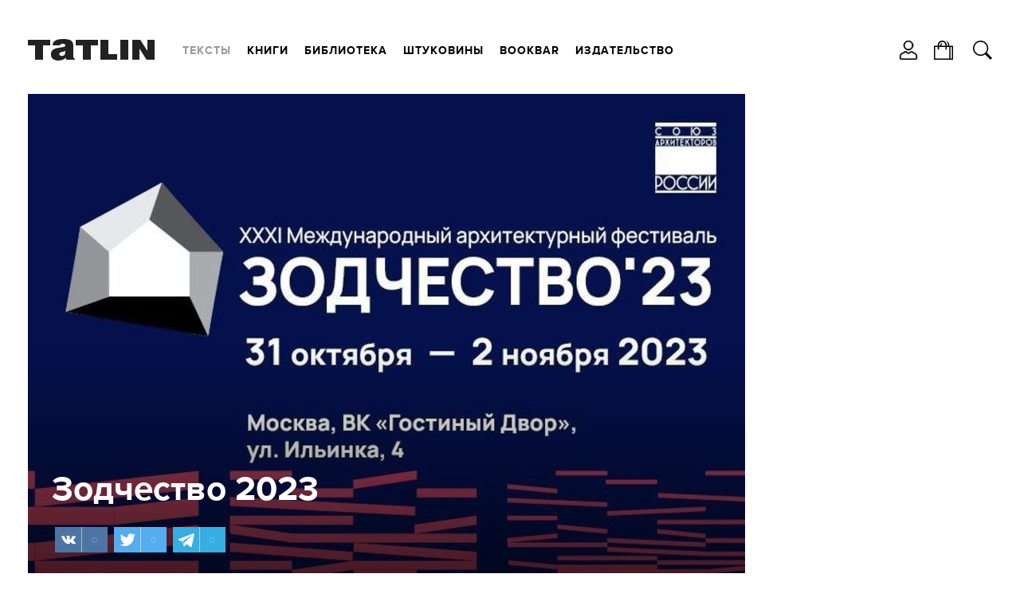

--- FILE ---
content_type: text/html; charset=utf-8
request_url: https://tatlin.ru/articles/XXXI_zodchestvo_2023
body_size: 10044
content:
<!DOCTYPE html SYSTEM "about:legacy-compat">
<html xmlns="http://www.w3.org/1999/xhtml" xmlns:xlink="http://www.w3.org/1999/xlink" class="noTouch" e-theme-uri="/themes/tatlin"><head><meta http-equiv="Content-Type" content="text/html; charset=utf-8">
<meta charset="utf-8" /><meta name="viewport" content="width=device-width, user-scalable=no, initial-scale=1" /><link rel="shortcut icon" href="/favicon.ico" type="image/png" /><title>Зодчество 2023</title><meta name="yandex-verification" content="cf35d2067fb1eb41" /><meta property="og:url" content="https://tatlin.ru/articles/XXXI_zodchestvo_2023" /><meta property="og:type" content="article" /><meta property="og:title" content="Зодчество 2023" /><meta property="og:image" content="https://tatlin.ru/MyWeb-Image/table/articles/field/image/content-field/image_content/equality-field/id/equality/1611/width/590/height/400/1/g3TiZJfvBYk.jpeg" /><script async="async" type="text/javascript" src="/images/i.svg.js?version=15579116468"></script><script async="async" type="text/javascript" src="/Site.js?version=15579116468"></script><script async="async" type="text/javascript" src="/js/page.js?version=15579116468"></script><style>
					body {
						visibility: hidden;
					}
					@media screen and (max-width: 939px) {
						.menuRow {
							display: none;
						}
					}
				</style><link rel="apple-touch-icon" href="/images/logo48.png" type="image/png" sizes="48x48" /><link rel="apple-touch-icon" href="/images/logo64.png" type="image/png" sizes="64x64" /><link rel="apple-touch-icon" href="/images/logo128.png" type="image/png" sizes="128x128" /><link rel="apple-touch-icon" href="/images/logo256.png" type="image/png" sizes="256x256" /><link rel="apple-touch-icon" href="/images/logo512.png" type="image/png" sizes="512x512" /><link rel="icon" href="/images/logo48.png" type="image/png" sizes="48x48" /><link rel="icon" href="/images/logo64.png" type="image/png" sizes="64x64" /><link rel="icon" href="/images/logo128.png" type="image/png" sizes="128x128" /><link rel="icon" href="/images/logo256.png" type="image/png" sizes="256x256" /><link rel="icon" href="/images/logo512.png" type="image/png" sizes="512x512" /><link rel="shortcut icon" href="/favicon.ico" type="image/png" /><link rel="manifest" href="/t.webmanifest" /><script>
if ('serviceWorker' in navigator) {
	navigator.serviceWorker.register('/sw.js')
		.then(function(registration) {
//registration.update();
//			console.log('Service worker зарегистрирован:', registration);
		})
		.catch(function(error) {
			console.log('Ошибка при регистрации service worker-а:', error);
		});
}
//			if (!self.sliderScroll) {
			function sliderScroll($e) {
				const i = Math.round($e.scrollLeft / $e.offsetWidth);
				$e.parentNode.querySelectorAll('.photosScroll-points-item').forEach(($e, idx) => {
					$e.classList.toggle('current', i === idx);
				});
			}
			function itemPhotosNext($e, $scroll, k) {
				if (k > 0) {
					$scroll.scrollLeft = $scroll.scrollLeft + $scroll.parentNode.offsetWidth;
				} else if (k < 0) {
					$scroll.scrollLeft = $scroll.scrollLeft - $scroll.parentNode.offsetWidth;
				}
				$scroll.parentNode.classList.toggle("begin", $scroll.scrollLeft === 0);
				$scroll.parentNode.classList.toggle("end", $scroll.scrollLeft + $scroll.parentNode.offsetWidth === $scroll.scrollWidth);
			}
//			}
			function showInnerPhotos($e, parentId, id) {
				$e.parentNode.querySelectorAll('.photosScroll-scroll-i').forEach(i => i.classList.remove('select'));
				$e.classList.add('select');
				document.querySelectorAll('.innerPhotos-parent' + parentId).forEach(i => i.style.display = 'none');
				document.querySelector('#innerPhotos' + id).style.display = '';
			}
			function showInnerText($e, parentId, id) {
				$e.parentNode.querySelectorAll('.photosScroll-scroll-i').forEach(i => i.classList.remove('select'));
				$e.classList.add('select');
				document.querySelectorAll('.innerText-parent' + parentId).forEach(i => i.style.display = 'none');
				document.querySelector('#innerText' + id).style.display = '';
			}
				</script></head><body class="page"><div class="body"><header><div class="width"><div class="headerFirst"><a class="logo" href="/"><svg><use xlink:href="#logo.svg"></use></svg></a><div class="menuRow"><nav class="mainMenu"><ul class="toMove" data1-to-move="#toArticlesMenu"><li id="toArticlesMenu-articles"><a class="current" href="/articles">Тексты</a></li><li id="toArticlesMenu-shop"><a href="/shop">Книги</a></li><li id="toArticlesMenu-lib"><a href="/lib">Библиотека</a></li><li id="toArticlesMenu-shtukoviny"><a href="/shtukoviny">Штуковины</a></li><li id="toArticlesMenu-"><a href="/shop/bookbar">Bookbar</a></li><li id="toArticlesMenu-about"><a href="/about">Издательство</a></li></ul></nav><div class="burgerMenu" onclick="this.classList.toggle('show', !this.classList.contains('show')); return false;"><a><svg><use xlink:href="#burger.svg"></use></svg></a><div class="burgerMenuPopup" onclick="arguments[0].cancelBubble = true;"><div class="burgerMenu-close" onclick="this.parentNode.parentNode.classList.toggle('show', !this.parentNode.parentNode.classList.contains('show')); return false;"><svg><use xlink:href="#close2.svg"></use></svg></div><nav><ul><li class="show"><a onclick="this.parentNode.classList.toggle('show', !this.parentNode.classList.contains('show')); return false;" href="/articles">Тексты</a><ul><li><a href="/articles">Все тексты</a></li><li><a href="/articles/arxitektura">Архитектура</a></li><li><a href="/articles/iskustvo">Искусство</a></li><li><a href="/articles/dizajn"> Дизайн</a></li><li><a class="current" href="/articles/sobytiya">События</a></li><li><a href="/articles/lyudi">Люди</a></li></ul></li><li><a onclick="this.parentNode.classList.toggle('show', !this.parentNode.classList.contains('show')); return false;" href="/shop">Книги</a><ul><li><a href="/shop">Все книги</a></li><li><a onclick="this.parentNode.classList.toggle('show', !this.parentNode.classList.contains('show')); return false;" href="/shop/books">Темы</a><ul><li><a href="/shop/books">Все Темы</a></li><li><a href="/shop/arxitektura">Архитектура</a></li><li><a href="/shop/dizajn_interera">Интерьер</a></li><li><a href="/shop/promyshlennyj_dizajn">Дизайн</a></li><li><a href="/shop/iskusstvo">Искусство</a></li><li><a href="/shop/fotografiya">Фотография </a></li><li><a href="/shop/gradostroitelstvo">Градостроительство</a></li><li><a href="/shop/stroitelstvo">Строительство</a></li><li><a href="/shop/gradostroitelstvo">Урбанистика</a></li></ul></li><li><a href="/shop/knigi">Книги</a></li><li><a onclick="this.parentNode.classList.toggle('show', !this.parentNode.classList.contains('show')); return false;" href="/shop/journal">Журналы</a><ul><li><a href="/shop/journal">Все Журналы</a></li><li><a href="/shop/tatlin_news">TATLIN News</a></li><li><a href="/shop/tatlin_mono">TATLIN Mono</a></li><li><a href="/shop/tatlin_plan">TATLIN Plan</a></li><li><a href="/shop/tatlin_zine">TATLIN Zine</a></li></ul></li><li><a href="/shop/raskraski">Раскраски</a></li><li><a href="/shop/plakaty">Плакаты</a></li><li><a href="/shop/putevoditeli">Путеводители</a></li><li><a href="/shop/otkritki">Открытки</a></li><li><a href="/shop/podarochnye_karty">Подарочные карты</a></li><li><a href="/shop/etatlin">eTATLIN</a></li></ul></li><li><a onclick="this.parentNode.classList.toggle('show', !this.parentNode.classList.contains('show')); return false;" href="/lib">Библиотека</a><ul><li><a href="/lib">Все книги</a></li><li><a onclick="this.parentNode.classList.toggle('show', !this.parentNode.classList.contains('show')); return false;" href="/lib/temy">Темы</a><ul><li><a href="/lib/temy">Все Темы</a></li><li><a href="/lib/arxitektura">Архитектура</a></li><li><a href="/lib/intrerer">Интерьер</a></li><li><a href="/lib/stroitelstvo">Строительство</a></li><li><a href="/lib/iskusstvo">Искусство</a></li><li><a href="/lib/fotografiya">Фотография </a></li><li><a href="/lib/urbanistika">Урбанистика</a></li></ul></li><li><a href="/lib/knigi">Книги</a></li><li><a href="/lib/zhurnaly">Журналы</a></li><li><a href="/lib/broshyury">Брошюры</a></li><li><a href="/lib/gazety">Газеты </a></li><li><a href="/lib/katalogi">Каталоги</a></li></ul></li><li><a onclick="this.parentNode.classList.toggle('show', !this.parentNode.classList.contains('show')); return false;" href="/shtukoviny">Штуковины</a><ul><li><a href="/shtukoviny">
									Все Штуковины</a></li><li><a onclick="this.parentNode.classList.toggle('show', !this.parentNode.classList.contains('show')); return false;" href="/shtukoviny/shtukoviny">Штуковины</a><ul><li><a href="/shtukoviny/shtukoviny">Все Штуковины</a></li><li><a href="/shtukoviny/magnity">Магниты</a></li><li><a href="/shtukoviny/karandashi">Карандаши</a></li><li><a href="/shtukoviny/bloknoty">Блокноты</a></li><li><a href="/shtukoviny/zakladki_knizhnye">Закладки</a></li><li><a href="/shtukoviny/otkrytki">Открытки</a></li><li><a href="/shtukoviny/lekala">Лекала</a></li><li><a href="/shtukoviny/zerkala">Зеркала</a></li><li><a href="/shtukoviny/sumki">Сумки</a></li><li><a href="/shtukoviny/statuetki">Статуэтки</a></li><li><a href="/shtukoviny/konstruktor">Конструктор</a></li><li><a href="/shtukoviny/raznoe">Разное</a></li></ul></li></ul></li><li><a href="/shop/bookbar">Bookbar</a></li><li><a onclick="this.parentNode.classList.toggle('show', !this.parentNode.classList.contains('show')); return false;" href="/about">Издательство</a><ul><li id="toArticlesMenu-about"><a href="/about">Издательство</a></li><li id="toArticlesMenu-contacts"><a href="/contacts">Контакты</a></li><li id="toArticlesMenu-howtobuy"><a href="/howtobuy">Магазины</a></li><li id="toArticlesMenu-delivery"><a href="/delivery">Доставка</a></li><li id="toArticlesMenu-opt"><a href="/opt">Оптовикам</a></li><li id="toArticlesMenu-bankovskie_rekvizity"><a href="/bankovskie_rekvizity">Реквизиты</a></li><li id="toArticlesMenu-politika_obrabotki_personalnyx_dannyx"><a href="/politika_obrabotki_personalnyx_dannyx">Политика</a></li><li id="toArticlesMenu-reg"><a href="/reg">Регистрация</a></li></ul></li></ul></nav></div></div></div></div><ul class="hButtons"><li class="icon"><a title="Кабинет" onclick="!window.Site || Site.showModal('/forms/auth.xml', true, this); return false;"><svg><use xlink:href="#user.svg"></use></svg></a></li><li class="icon"><a href="/order"><svg><use xlink:href="#bag.svg"></use></svg><span class="count orderAmount"></span></a></li><li class="icon"><a class="searchButton" onclick="!window.Site || Site.showModal('/forms/search.xml', true, this, undefined, () =&gt; {setTimeout(`document.querySelector('#modal-searchInput').focus();`, 100);}); return false;"><svg><use xlink:href="#search.svg"></use></svg></a></li></ul></div></header><div class="width"><main><div class="article"><div class="cnt"><div class="left w34"><div class="projectTop bigPhoto"><div class="imageWrap"><div class="titleWrap"><h1>Зодчество 2023</h1><div class="uSocial-Share ya-share2" data-pid="659b9f314c3e173cbcd777e6c1f976c4" data-type="share" data-options="rect,style1,default,absolute,horizontal,size32,eachCounter1,counter0,nomobile" data-social="vk,twi,telegram"></div></div><img class="isCrop" src="/MyWeb-Image/table/articles/field/image/content-field/image_content/equality-field/id/equality/1611/width/900/height/610/1/g3TiZJfvBYk.jpeg" /></div></div><div class="pageContent"><ul class="left w18 list articleInfo"><li><i>Текст:</i><div class="dateStr">31 июля 2023</div></li><li class="lkWrap"><a class="ak1611" onclick="!window.Site || Site.showModal('/forms/auth-to-ak.xml', true, this); return false;" data-lk=""><svg class="add"><use xlink:href="#heartPlus.svg"></use></svg><svg class="added"><use xlink:href="#heart-select.svg"></use></svg><span class="title"><span class="add">Добавить в кабинет</span><span class="added">Добавлено в кабинет</span></span></a></li></ul><div class="text">Открылся приём заявок на участие в конкурсной программе XXXI Международного архитектурного фестиваля «Зодчество».</div><p>Международный архитектурный фестиваль «Зодчество» многие годы является самым престижным, значимым и массовым архитектурным событием для всего профессионального сообщества, которое собирает на своих выставочных и дискуссионных площадках наиболее известных и авторитетных архитекторов из России и зарубежных стран. Лучшие градостроительные институты, мастерские, творческие студии и бюро продемонстрируют выдающиеся образцы современной архитектуры.</p>
<p>В 2023 году фестиваль пройдет под темой «Завтра». Предложенная куратором Алексеем Комовым, тема ориентирована трансляцию ключевых достижений отрасли, которые могут стать дальнейшим вектором развития отечественного и зарубежного зодчества. Тема «Завтра» будет выражена в формате мероприятий деловой и конкурсной программы, а также раскроется в выставочном пространстве фестиваля.</p>
<p> </p>
<p><strong>СМОТР-КОНКУРС «<a target="_blank" class="target_blank_href" href="https://emlstart.com/ru/mail_link_tracker?hash=6b1n3c7yxh3zehr96ggdhys1ys8fsqmrm8qb8aur1ciiwr7gjzuy3t9gk46yryqiin7uyyk8xyj9j89e3ucey88riszuk5momtzf3rwge68765pjfte8y&amp;url=aHR0cHM6Ly96b2RjaGVzdHZvLmNvbS9jb250ZXN0cy9yZWdpb255LXJvc3NpaS8~&amp;uid=NzQ0MTU3&amp;ucs=9bb4c0c4b26c93505e768970563dd760">Регионы России</a>»</strong></p>
<p> </p>
<p><strong>Включает два раздела — «Проект» и «Реализация»</strong></p>
<p><strong>Работы оцениваются в трех номинациях в каждом из разделов:</strong></p>
<p> </p>
<p>1. «Развитие территорий и градостроительные решения»;</p>
<p>2. «Городская среда и комплексные городские проекты»;</p>
<p>3. «Локальные архитектурные объекты».</p>
<p> </p>
<p><strong>К участию приглашаются</strong>:</p>
<p>регионы Российской Федерации — субъекты или муниципальные образования в лице органов государственной власти (управлений, комитетов, департаментов, отделов администраций).</p>
<p> </p>
<p><strong>СМОТР-КОНКУРС «<a target="_blank" class="target_blank_href" href="https://emlstart.com/ru/mail_link_tracker?hash=6na154n1nkn4rnr96ggdhys1ys8fsqmrm8qb8aur1ciiwr7gjzuyi6f16hbfzfyxk4ks4rp9sfirtd9e3ucey88riszuk5momtzf3rwge68765pjfte8y&amp;url=aHR0cHM6Ly96b2RjaGVzdHZvLmNvbS9jb250ZXN0cy9hcmtoaXRla3R1cm55ZS1wcm9penZlZGVuaXlhLw~~&amp;uid=NzQ0MTU3&amp;ucs=73c1dda215e05a2ded185188c29a6867">Архитектурные произведения 2021-2023</a>»</strong></p>
<p> </p>
<p><strong>Включает два раздела — «Проект» и «Постройки»</strong></p>
<p><strong>Работы оцениваются в шести номинациях в каждом из разделов:</strong></p>
<p> </p>
<p>1. «Многоквартирные жилые здания»;</p>
<p>2. «Малоэтажные здания (коттеджного типа)»;</p>
<p>3. «Объект социального и культурного назначения (учебные здания, лечебно-курортные здания, спортивные сооружения, торговые центры, гостиницы, офисы, технопарки)»;</p>
<p>4. «Многофункциональные градостроительные ансамбли и комплексы (комплексы более двух зданий)»;</p>
<p>5. «Открытые общественные пространства»;</p>
<p>6. Промышленная архитектура и инфраструктурные объекты.</p>
<p> </p>
<p><strong>К участию приглашаются</strong>:</p>
<p>российские и зарубежные архитекторы, творческие коллективы и объединения.</p>
<p> </p>
<p><strong>СМОТР-КОНКУРС «<a target="_blank" class="target_blank_href" href="https://emlstart.com/ru/mail_link_tracker?hash=6rzq7gqenes36gr96ggdhys1ys8fsqmrm8qb8aur1ciiwr7gjzuyzeifug9d8wjdriebf1sscn779p9e3ucey88riszuk5momtzf3rwge68765pjfte8y&amp;url=aHR0cHM6Ly96b2RjaGVzdHZvLmNvbS9jb250ZXN0cy90dm9yY2hlc3R2by1tb2xvZHlraC1hcmtoaXRla3Rvcm92Lw~~&amp;uid=NzQ0MTU3&amp;ucs=5fdb5f527aff730b3640eaede8493d98">Творчество молодых архитекторов</a>»</strong></p>
<p> </p>
<p><strong>Представляются работы, выполненные за последние 3 года.</strong></p>
<p><strong>К участию приглашаются</strong>:</p>
<p>дипломированные архитекторы в возрасте до 35 лет из России и зарубежья </p>
<p> </p>
<p><strong>СМОТР-КОНКУРС «<a target="_blank" class="target_blank_href" href="https://emlstart.com/ru/mail_link_tracker?hash=6m7ycfc7nhn1pkr96ggdhys1ys8fsqmrm8qb8aur1ciiwr7gjzuyizax45ufbzgipz6ssyydd5m5c89e3ucey88riszuk5momtzf3rwge68765pjfte8y&amp;url=aHR0cHM6Ly96b2RjaGVzdHZvLmNvbS9jb250ZXN0cy90dm9yY2hlc3R2by1zdHVkZW50b3YtYXJraGl0ZWt0dXJueWtoLXZ1em92LWkta29sbGVkemhleS8~&amp;uid=NzQ0MTU3&amp;ucs=0150050ca64da155f1b325b431f0da36">Творчество студентов архитектурных вузов и колледжей</a>»</strong></p>
<p>Предоставляются выпускные работы студентов по программе «Бакалавриат», «Специалитет» и «Магистратура», защищённые в период с 2021 по 2023 годы.</p>
<p> </p>
<p><strong>Работы оцениваются в трех номинациях:</strong></p>
<p>«Творчество студентов вузов России и зарубежья направления “Архитектура”»;</p>
<p>«Творчество студентов вузов России и зарубежья направления “Градостроительство”»;</p>
<p>«Творчество студентов архитектурных колледжей России и зарубежья».</p>
<p> </p>
<p><strong>К участию приглашаются</strong>:</p>
<p>студенты архитектурных вузов и колледжей городов России и стран зарубежья.</p>
<p> </p>
<p><strong>СМОТР-КОНКУРС «<a target="_blank" class="target_blank_href" href="https://emlstart.com/ru/mail_link_tracker?hash=6tqxifa77ronekr96ggdhys1ys8fsqmrm8qb8aur1ciiwr7gjzuysoct6z5sk91irinnsc1u75mu8k6rfafruunj9rsyznazojh7u7dmmupter3uzpkdo&amp;url=aHR0cHM6Ly96b2RjaGVzdHZvLmNvbS9jb250ZXN0cy9raHJhbW92YXlhLWFya2hpdGVrdHVyYS8~&amp;uid=NzQ0MTU3&amp;ucs=02c183d1d8b024373e707bf787a5f804">Храмовая архитектура</a>»</strong></p>
<p> </p>
<p><strong>Работы оцениваются в трёх номинациях в каждом из разделов:</strong></p>
<p>«Храмовая архитектура. Постройки»;</p>
<p>«Храмовая архитектура. Проекты»;</p>
<p>«Храмовая архитектура. Студенческие работы».</p>
<p><strong>К участию приглашаются</strong>:</p>
<p>российские и зарубежные архитекторы, творческие коллективы и объединения, студенты российских ВУЗов и колледжей.</p>
<p> </p>
<p><strong>СМОТР-КОНКУРС «<a target="_blank" class="target_blank_href" href="https://emlstart.com/ru/mail_link_tracker?hash=6uo1p6qos5yq7gr96ggdhys1ys8fsqmrm8qb8aur1ciiwr7gjzuy5wahfep1uf65az6ssyydd5m5c89e3ucey88riszuk5momtzf3rwge68765pjfte8y&amp;url=aHR0cHM6Ly96b2RjaGVzdHZvLmNvbS9jb250ZXN0cy90dm9yY2hlc3R2by1zdHVkZW50b3YtYXJraGl0ZWt0dXJueWtoLXZ1em92LWkta29sbGVkemhleS8~&amp;uid=NzQ0MTU3&amp;ucs=0150050ca64da155f1b325b431f0da36">Творчество студентов архитектурных вузов и колледжей</a>»</strong></p>
<p><strong>Включает две возрастные категории: «до 13 лет» и «с 14 до 17 лет»</strong></p>
<p><strong>Работы оцениваются в двух номинациях в каждой из категорий:</strong></p>
<p> </p>
<p>«Лучший архитектурный проект»;</p>
<p>«Лучший макет или видеофильм».</p>
<p> </p>
<p><strong>К участию приглашаются</strong>:</p>
<p>образовательные учреждения: архитектурные колледжи, лицеи, детские школы искусств, художественные школы, студии, детские сады, детские творческие коллективы Москвы и регионов РФ, в которых ведется обучение по направлению архитектурно-художественного творчества.</p>
<p> </p>
<p><strong>СМОТР-КОНКУРС И ПРЕМИЯ «<a target="_blank" class="target_blank_href" href="https://emlstart.com/ru/mail_link_tracker?hash=6gpnamwcxq5zaer96ggdhys1ys8fsqmrm8qb8aur1ciiwr7gjzuy51bfc9kjs8jornkcog4i9nfydj9e3ucey88riszuk5momtzf3rwge68765pjfte8y&amp;url=aHR0cHM6Ly96b2RjaGVzdHZvLmNvbS9jb250ZXN0cy9la291c3RveWNoaXZheWEtYXJraGl0ZWt0dXJhLS8~&amp;uid=NzQ0MTU3&amp;ucs=66248278db07468ff1e8b6ba62e4124b">Экоустойчивая архитектура</a>»</strong></p>
<p> </p>
<p><strong>Включает три раздела — «Авторы и авторские коллективы», «Молодые архитекторы до 30 лет» и «Студенты»</strong></p>
<p><strong>Работы оцениваются в трех номинациях в каждом из разделов:</strong></p>
<p> </p>
<p>«Градостроительство»;</p>
<p>«Проекты»;</p>
<p>«Постройки».</p>
<p> </p>
<p><strong>К участию приглашаются</strong>:</p>
<p>студенты, молодые архитекторы в возрасте до 30 лет, а также авторы и авторские коллективы, представившие проекты, реализованные объекты и градостроительные решения.</p>
<p> </p>
<p><strong>КОНКУРС «<a target="_blank" class="target_blank_href" href="https://emlstart.com/ru/mail_link_tracker?hash=6ij17aycojb9trr96ggdhys1ys8fsqmrm8qb8aur1ciiwr7gjzuy4cnxn6ubt3fecow9zahm3t664x9e3ucey88riszuk5momtzf3rwge68765pjfte8y&amp;url=aHR0cHM6Ly96b2RjaGVzdHZvLmNvbS9jb250ZXN0cy9sdWNoc2hlZS1wZWNoYXRub2UtaXpkYW5pZS1vYi1hcmtoaXRla3R1cmUtaS1hcmtoaXRla3RvcmFraC8~&amp;uid=NzQ0MTU3&amp;ucs=06a3bc8dc626d13705ae8eb62f104384">Лучшее печатное издание об архитектуре и архитекторах</a>»</strong></p>
<p><strong>Работы оцениваются в пяти номинациях:</strong></p>
<p> </p>
<p>«Лучшая книга об архитектуре и архитекторах»;</p>
<p>«Лучший альбом об архитектуре и архитекторах»;</p>
<p>«Лучшее учебное пособие по архитектуре»;</p>
<p>«Лучший журнал об архитектуре и архитекторах»;</p>
<p>«Лучшая серия статей об архитектуре и архитекторах».</p>
<p> </p>
<p><strong>К участию приглашаются</strong>:</p>
<p>авторы книг, альбомов, учебных пособий, статей, руководителей авторских коллективов книг и альбомов, а также главные и ответственные редакторы журналов.</p>
<p> </p>
<p><strong>КОНКУРС «<a target="_blank" class="target_blank_href" href="https://emlstart.com/ru/mail_link_tracker?hash=699tysjg1u3xhnr96ggdhys1ys8fsqmrm8qb8aur1ciiwr7gjzuywba4iqzdpfjed5r5sjceoqcgq59e3ucey88riszuk5momtzf3rwge68765pjfte8y&amp;url=aHR0cHM6Ly96b2RjaGVzdHZvLmNvbS9jb250ZXN0cy9sdWNoc2hpeS1maWxtLW9iLWFya2hpdGVrdHVyZS1pLWFya2hpdGVrdG9yYWtoLw~~&amp;uid=NzQ0MTU3&amp;ucs=bb1d5cfe6f0266a081911d91d7735b6a">Лучший фильм об архитектуре и архитекторах</a>»</strong></p>
<p> </p>
<p><strong>Работы оцениваются в четырех номинациях:</strong></p>
<p>«Лучший видеоролик об архитектуре и архитекторах»;</p>
<p>«Лучший документальный фильм об архитектуре и архитекторах»;</p>
<p>«Лучший короткометражный фильм об архитектуре и архитекторах (продолжительностью не более 10 минут)»;</p>
<p>«Лучший презентационный фильм об архитектуре и архитекторах».</p>
<p> </p>
<p><strong>К участию приглашаются</strong>:</p>
<p>продакшн студии, практикующие дизайнеры и архитекторы, дизайн-студии и архитектурные бюро, рекламные агентства, студенты вузов и структуры дополнительного профильного образования Российской Федерации.</p>
<p> </p>
<p> </p>
<p><strong>Также приглашаем участию в выставочной программе</strong>: отечественные и зарубежные предприятия и фирмы, желающие продемонстрировать свои достижения, а также установить деловые контакты с архитектурным сообществом.</p>
<p> </p>
<h3 style="text-align: left;">
<p>Подать заявку можно до 15 сентября <a target="_blank" class="target_blank_href" href="https://zodchestvo.com/contests" style="">на сайте фестиваля</a>, материалы принимаются до 25 сентября.<br></p>
<p><br></p>«Зодчество 2023» пройдёт с 31 октября по 2 ноября. Местом его проведения по традиции станет ВК Гостиный двор в Москве.</h3>
<p><br></p>
<p><i>Организатором фестиваля выступает Союз архитекторов России.<br>Фестиваль проводится при поддержке Правительства города Москвы, Министерства строительства и жилищно-коммунального хозяйства РФ и Комитета по архитектуре и градостроительству города Москвы.</i></p></div></div><div class="right w14 rightColumn"></div></div><ul class="list shareBlock"><li><div class="title">Поделиться ссылкой:</div><div class="uSocial-Share ya-share2" data-pid="659b9f314c3e173cbcd777e6c1f976c4" data-type="share" data-options="rect,style1,default,absolute,horizontal,size32,eachCounter1,counter0,nomobile" data-social="vk,twi,telegram"></div></li><li><div class="title">Подписаться на рассылку<br />о новостях и событиях:</div><div class="mailForm"><div class="form" e-module="Site-Subscription-Submit" e-message="Вам на почту оправлено письмо с подтверждение подписки" style="display: none;" e-fields="email" e-params="subscription_email"><svg><use xlink:href="#mail.svg"></use></svg><div class="edit" e-id="subscription_email" e-type="email" e-required="" e-label="Адрес эл. почты…" e-align="bottom" e-onfocus="!this.bodyHTML.classList || this.bodyHTML.parentNode.classList.add('focus');" e-onblur="!this.bodyHTML.classList || this.bodyHTML.parentNode.classList.remove('focus');" style="display: none;"></div><div class="button" e-type="submit" style="display: none;" e-confirm="Я соглашаюсь с &lt;a href='/politika_obrabotki_personalnyx_dannyx' target='_blank'&gt;политикой обработки персональных данных&lt;/a&gt;"><svg><use xlink:href="#enter.svg"></use></svg></div></div></div></li></ul></div></main></div></div><footer><div class="row"><div class="width"><nav class="cnt footerMenu"><ul><li class="left w14"><ul class="footerMenuItem"><li id="toArticlesMenu-about"><a href="/about">Издательство</a></li><li id="toArticlesMenu-contacts"><a href="/contacts">Контакты</a></li><li id="toArticlesMenu-howtobuy"><a href="/howtobuy">Магазины</a></li><li id="toArticlesMenu-delivery"><a href="/delivery">Доставка</a></li><li id="toArticlesMenu-opt"><a href="/opt">Оптовикам</a></li><li id="toArticlesMenu-politika_obrabotki_personalnyx_dannyx"><a href="/politika_obrabotki_personalnyx_dannyx">Политика</a></li><li id="toArticlesMenu-reg"><a href="/reg">Регистрация</a></li></ul></li><li class="left w14"><ul class="footerMenuItem"><li><a href="/shop">Каталог</a></li><li><a href="/journals/news">Tatlin News</a></li><li><a href="/journals/mono">Tatlin Mono</a></li><li><a href="/journals/plan">Tatlin Plan</a></li><li><a href="/journals/zine">Tatlin Zine</a></li><li><a href="/shop/books">Книги</a></li><li id="toArticlesMenu-shtukoviny"><a href="/shtukoviny">Штуковины</a></li><li id="toArticlesMenu-lib"><a href="/lib">Библиотека</a></li></ul></li><li class="left w14"><ul class="footerMenuItem"><li><a href="/articles/all">Темы</a></li><li><a href="/articles/arxitektura">Архитектура</a></li><li><a href="/articles/iskustvo">Искусство</a></li><li><a href="/articles/dizajn"> Дизайн</a></li><li><a class="current" href="/articles/sobytiya">События</a></li><li><a href="/articles/lyudi">Люди</a></li></ul></li><li class="right w14 rightColumn"><ul class="list social"><li><a class="vk" href="https://vk.com/tatlin_publishers" target="_blank"><span class="imageWrap"><svg><use xlink:href="#vk.svg"></use></svg></span></a></li><li><a class="yar" href="https://music.yandex.ru/users/tatlin.radio/playlists" target="_blank"><span class="imageWrap"><svg><use xlink:href="#yar.svg"></use></svg><svg class="hover"><use xlink:href="#yar-hover.svg"></use></svg></span></a></li><li><a class="tg" href="https://t.me/tatlin_publishers" target="_blank"><span class="imageWrap"><svg><use xlink:href="#tg.svg"></use></svg></span></a></li></ul><ul class="contacts"><li><b>TATLIN Москва</b><br />+7 (495) 604-41-27<br /><a class="email" href="mailto:PR отдел: pr@tatlin.ru">PR отдел: pr@tatlin.ru</a></li><li><b>TATLIN Екатеринбург</b><br />+7 (343) 378-33-01<br /><a class="email" href="mailto:PR отдел: pr@tatlin.ru">PR отдел: pr@tatlin.ru</a></li></ul></li></ul></nav></div></div><div class="copy"><div class="width"><div class="copy-cnt"><div class="copy-title">© TATLIN, 1999–2026</div><ul class="list minimalThesises"><li><svg><use xlink:href="#ask.svg"></use></svg><div class="minimalThesisesItemCnt"><a class="dashed" href="/contacts" onclick="!window.Site || Site.showModal('/Site-Feedback-Modal', false, this); return false;">Задать вопрос</a></div></li></ul><div class="redlabs"><span class="text">Сделано в </span><a href="http://redlabs.pw">Redlabs</a></div></div></div></div></footer><div id="svgWrap" style="display: none;"></div><script language="javascript">
					window.DOMIsReady = true;

					var fOnTouch = function() {
						document.documentElement.classList.remove('noTouch');
						document.removeEventListener('touchstart', fOnTouch);
					}

					document.addEventListener('touchstart', fOnTouch);

					var insertSvg = function() {
						if (window['/images/i.svg']) {
							document.getElementById('svgWrap').innerHTML = window['/images/i.svg'];
						} else {
							setTimeout(insertSvg, 100);
						}
					}

					insertSvg();

					var adaptiveElements = function() {
						if (940 > document.body.offsetWidth) {
							arr = document.body.querySelectorAll('.toMove');

							if (arr[0] && arr[0].isMove) {
								return;
							}

							for (i = 0; i < arr.length; i++) {
								arr[i].isMove = true;
								arr[i]._parentNode = arr[i].parentNode;
								const $ii = document.body.querySelector(arr[i].dataset.toMove);
								if ($ii) {
									$ii.appendChild(arr[i]);
								}
							}
						} else {
							arr = document.body.querySelectorAll('.toMove');

							if (arr[0] && !arr[0].isMove) {
								return;
							}

							for (i = 0; i < arr.length; i++) {
								arr[i].isMove = false;

								arr[i]._parentNode.appendChild(arr[i]);
							}
						}
					}
//					window.addEventListener('load', () => {
						adaptiveElements();
//					});
					window.addEventListener('resize', adaptiveElements);
				</script><div style="display: none;"><link type="text/css" rel="stylesheet" href="/style.css?version=15579116468" /><link type="text/css" rel="stylesheet" href="/style/fonts.css?version=15579116468" /><link href="https://fonts.googleapis.com/css?family=Noto+Serif:400,400italic,700italic,700&amp;subset=latin,cyrillic" rel="stylesheet" type="text/css" /></div><div style="position: absolute; left: -1000px; top: -1000px;"><script type="text/javascript"> (function (d, w, c) { (w[c] = w[c] || []).push(function() { try { w.yaCounter9442429 = new Ya.Metrika({ id:9442429, clickmap:true, trackLinks:true, accurateTrackBounce:true, webvisor:true, ecommerce:"dataLayer" }); } catch(e) { } }); var n = d.getElementsByTagName("script")[0], s = d.createElement("script"), f = function () { n.parentNode.insertBefore(s, n); }; s.type = "text/javascript"; s.async = true; s.src = "https://mc.yandex.ru/metrika/watch.js"; if (w.opera == "[object Opera]") { d.addEventListener("DOMContentLoaded", f, false); } else { f(); } })(document, window, "yandex_metrika_callbacks");


window.dataLayer = window.dataLayer || [];
function yaAddToBag(id, title) {
	if (!(id instanceof Array)) {
		id = [id];
	}
	for (var i in id) {
		var yaProduct = {};
		yaProduct.id = id[i];
		yaProduct.name = title;
//		yaProduct.quantity = 1;
		dataLayer.push({
			"ecommerce": {
				"add": {
					"products": [yaProduct]
				}
			}
		});
	}
}
function yaRemToBag(id, title) {
	if (!(id instanceof Array)) {
		id = [id];
	}
	for (var i in id) {
		var yaProduct = {};
		yaProduct.id = id[i];
		yaProduct.name = title;
		dataLayer.push({
			"ecommerce": {
				"remove": {
					"products": [yaProduct]
				}
			}
		});
	}
}

	</script><noscript><div><img src="https://mc.yandex.ru/watch/9442429" style="position:absolute; left:-9999px;" alt="" /></div></noscript><script>
  (function(i,s,o,g,r,a,m){i['GoogleAnalyticsObject']=r;i[r]=i[r]||function(){
  (i[r].q=i[r].q||[]).push(arguments)},i[r].l=1*new Date();a=s.createElement(o),
  m=s.getElementsByTagName(o)[0];a.async=1;a.src=g;m.parentNode.insertBefore(a,m)
  })(window,document,'script','https://www.google-analytics.com/analytics.js','ga');
 
  ga('create', 'UA-78371136-1', 'auto');
  ga('send', 'pageview');
</script><script async="async" src="https://usocial.pro/usocial/usocial.js?v=6.1.4" data-script="usocial" charset="utf-8"></script></div><div class="up" onclick="!window.Site || Site.up(); return false;">▲</div><div class="mob_nav" style="display: none;"><div class="mob_nav-back" onclick="self.mBack()" style="display: none;"><span>❮</span><span>назад</span></div><div class="mob_nav-forward" onclick="self.mForward()" style="display: none;"><span>вперёд</span><span>❯</span></div></div></body></html>


--- FILE ---
content_type: text/xml
request_url: https://tatlin.ru/MyWeb-Glue/-!js-!controls-!Button.js/-!js-!controls-!Form.js/-!js-!controls-!Tooltip.js/1/1.xml?version=15579116468
body_size: 6263
content:
<?xml version="1.0" encoding="utf-8"?>
<files><item uri="/js/controls/Button.js"><![CDATA[function Button(){if(Button.addons.length){Broadcast.link(this,Button.addons)}}
Button.prototype._class="Button";Button.prototype.init=function(from,notes){this.from=from;this.notes=notes||{};this.accessed=true;this.sync=0;this.isValid=true;if(this.notes.operation=='has_many'){this.notes.operation='update'}
if(!this.notes.skipTest&&((this.notes.operation&&this.notes.table)||this.notes.testFunction)){this.isRefreshed=this.notes.disabled=true}
switch(this.notes.type){case 'submit':case 'search':this.isSubmit=true;break;case 'reset':case 'cancel':case 'close':this.notes.seccond=true;break}
if(!this.notes.title){this.notes.title=(this.isSubmit&&Use.locale.Button[this.form.notes.operation])||Use.locale.Button[this.notes.type]||(this.notes.operation=='update'?Use.locale.Button['edit']:Use.locale.Button[this.notes.operation])||Use.locale.Button['unknown']}
if(this.notes.modalURI&&!this.notes.seccond&&!this.notes.image&&!this.isSubmit){this.notes.title+='...'}
this.theme=Use.theme.ref(this._class,{isStyle:true,isTemplate:true
});if(this.notes.image){this.theme.template.body=this.theme.template.bodyImage}else if(this.notes.seccond){this.theme.template.body=this.theme.template.bodySeccond}
if(this.notes.image){this.theme.template.body.src=this.notes.image;this.theme.template.body.value=this.notes.title}else{this.theme.template.body.innerHTML=this.notes.title}
this.bodysHTML=[];this.bodyHTML=this.theme.template.body;this.bodyHTML=this.clone();if(this.id){this.bodyHTML.id=this.id}
if(this.bodyHTML&&this.notes.className){this.bodyHTML.classList.add.apply(this.bodyHTML.classList,this.notes.className.split(new RegExp('\\s+')))}
if(this.notes.onclick){Broadcast.link(this,[{onClick:function(master,evt){(function(evt){eval(master.notes.onclick)}).call(master,evt)}}])}
Broadcast.send(this,"onInit",from,this.notes);if(this.notes.disabled){this.setDisable(true)}
if(from&&from.parent){from.parent.insertBefore(this.bodyHTML,from.before||null)}
if(this.notes.focused){this.bodyHTML.focus()}};Button.prototype.clone=function(){var bT=this,body=this.bodyHTML.cloneNode(true);body.onclick=function(evt){bT.click(evt);return false};if(this.notes.imageHover){body.onmouseover=function(){this.src=bT.notes.imageHover};body.onmouseout=function(){this.src=bT.notes.image}}
this.bodysHTML.push(body);return body};Button.prototype.toString=function(){var i;if(this.notes.modalField){i=getCtrl(this.notes.modalField);if(i){return i.toString()}}
var value=this.iValue;if(this.notes.dependedFields&&(i=this.notes.dependedFields.length)){value=[];for(var j=i-1;j>-1;j--){i=this.notes.dependedFields[j];var ctrl=getCtrl(i);if(ctrl){value=value.concat(ctrl.toString())}else{value.push(i)}}}
return getString(value)};Button.prototype.setSubmitParam=function(param){param[this.id]=this.toString()};Button.prototype.setRefreshParam=function(param,from,value){var i=this.notes;param[OPERATION_PARAM]=i.operation;param[TABLE_PARAM]=i.table;param[TEST_FUNCTION_PARAM]=this.notes.testFunction;if(param[TEST_FUNCTION_PARAM]){param[TEST_FUNCTION_PARAM_PARAM]=[];for(var control,params=this.notes.testFunctionParams,j=params.length-1;j>-1;j--){param[TEST_FUNCTION_PARAM_PARAM].unshift(params[j]);control=getCtrl(i=params[j]);if(control){param[i]=control.toString()}else if(i){param[i]=i}}}};Button.prototype.setDisable=function(f,_innerCall){if(!this.disabled==!f){return false}
if(!f&&this.accessed !==undefined&&!this.accessed){return false}
this.disabled=f;var i;for(i=this.bodysHTML.length-1;i>-1;i--){applyCSSClass(this.bodysHTML[i],'ButtonDisabled',this.bodysHTML[i].disabled=f)}
if(this.notes.image&&this.notes.imageDisabled){var src=f?this.notes.imageDisabled:this.notes.image;for(i=this.bodysHTML.length-1;i>-1;i--){this.bodysHTML[i].src=src}}
if(!_innerCall){Broadcast.send(this,f?"onDisable":"onEnable")}
return true};Button.prototype.click=function(evt){var bT=this;if(this.disabled){return false}
Broadcast.send(this,"onClick",evt);if(this.win){Broadcast.send(this.win,"onButtonClick",this,evt)}
if(this.notes.confirm){showConfirm({content:this.notes.confirm,onButtonClick:function(button){if(button&&button.notes.type=='yes'){bT._click()}}});return}
return this._click()};Button.prototype._click=function(_innerCallByFormInsertSubmit){if(!_innerCallByFormInsertSubmit){if(this.form){if(this.isSubmit){return this.form.submit({controlFrom:this,async:true},false,true)}
if(this.notes.type=='reset'){this.form.reset(false,true)}}
if(this.win&&this.win.isModal&&(this.notes.modalClose||this.notes.type=='close')){this.win.close()}}
var param={};if(this.notes.requestStringFields&&this.notes.requestStringFields.length){for(var p,i=0;i<this.notes.requestStringFields.length;i++){p=this.notes.requestStringParams[i];var ctrl=getCtrl(p);if(ctrl){p=ctrl.toString()}
param[this.notes.requestStringFields[i]]=p}}
if(this.notes.module){param[VERSION_PARAM]=VERSION;var form=document.createElement('form');form.action='/'+this.notes.module;form.method='POST';form.target='_blank';form.style.display='none';if(this.notes.requestStringFields&&this.notes.requestStringFields.length){for(var inp,i3,p2,i2=0;i2<this.notes.requestStringFields.length;i2++){p2=this.notes.requestStringParams[i2];var ctrl=getCtrl(p2);if(ctrl){p2=ctrl.toString()}
if(typeof(p2)=='object'){for(var i3=0;i3<p2.length;i3++){inp=form.appendChild(document.createElement('input'));inp.setAttribute('name',this.notes.requestStringFields[i2]);inp.setAttribute('value',p2[i3])}}else{inp=form.appendChild(document.createElement('input'));inp.setAttribute('name',this.notes.requestStringFields[i2]);inp.setAttribute('value',p2)}}}
document.body.appendChild(form);form.submit()}
if(_innerCallByFormInsertSubmit==2){return true}
if(this.notes.modalURI){this.setDisable(true,true);var uri=this.notes.modalURI;if(new RegExp('^/[^A-Z]').test(uri)){uri=getModalURI(uri);if(this.notes.modalPrefix){uri+='&'+PREFIX_PARAM+'='+esc(this.notes.modalPrefix)}}
showModal({title:this.notes.modalTitle,uri:uri,param:param,controlFrom:this,width:this.notes.width,height:this.notes.height,noScroll:this.notes.noScroll,method:this.notes.method
})}else{refreshRelatedFields(this)}
return true};Button.tparser=function(xtpl){var tpl={};for(xtpl=xtpl.firstChild;xtpl;xtpl=xtpl.nextSibling){switch(xtpl.className){case 'Button':tpl.body=xtpl;break;case 'ButtonSeccond':tpl.bodySeccond=xtpl;break;case 'ButtonImage':tpl.bodyImage=xtpl;break}}
return tpl};Button.prototype.getNotesByXML=function(x){var notes={type:getMyAttribute(x,TYPE_ATTRIBUTE),disabled:getMyAttribute(x,DISABLED_ATTRIBUTE) !=null,focused:getMyAttribute(x,FOCUSED_ATTRIBUTE) !=null,hold:getMyAttribute(x,HOLD_ATTRIBUTE) !=null,seccond:getMyAttribute(x,SECCOND_ATTRIBUTE) !=null,image:getMyAttribute(x,IMAGE_ATTRIBUTE),imageHover:getMyAttribute(x,IMAGE_HOVER_ATTRIBUTE),imageDisabled:getMyAttribute(x,IMAGE_DISABLED_ATTRIBUTE),confirm:getMyAttribute(x,CONFIRM_ATTRIBUTE),onclick:getMyAttribute(x,ONCLICK_ATTRIBUTE),modalTitle:getMyAttribute(x,MODAL_TITLE_ATTRIBUTE),modalURI:getMyAttribute(x,MODAL_URI_ATTRIBUTE),modalPrefix:getMyAttribute(x,MODAL_PREFIX_ATTRIBUTE),modalField:getMyAttribute(x,MODAL_FIELD_ATTRIBUTE),modalClose:getMyAttribute(x,MODAL_CLOSE_ATTRIBUTE) !=null,method:getMyAttribute(x,METHOD_ATTRIBUTE),width:getMyAttribute(x,WIDTH_ATTRIBUTE),height:getMyAttribute(x,HEIGHT_ATTRIBUTE),noScroll:getMyAttribute(x,NO_SCROLL_ATTRIBUTE) !=null,module:getMyAttribute(x,MODULE_ATTRIBUTE),requestStringFields:stringToArray(getMyAttribute(x,REQUEST_STRING_FIELDS_ATTRIBUTE)),requestStringParams:stringToArray(getMyAttribute(x,REQUEST_STRING_PARAMS_ATTRIBUTE)),operation:getMyAttribute(x,OPERATION_ATTRIBUTE),schema:getName(getMyAttribute(x,SCHEMA_ATTRIBUTE)),table:getName(getMyAttribute(x,TABLE_ATTRIBUTE)),selectedSchema:getName(getMyAttribute(x,SELECTED_SCHEMA_ATTRIBUTE)),selectedTable:getName(getMyAttribute(x,SELECTED_TABLE_ATTRIBUTE)),params:stringToArray(getMyAttribute(x,PARAMS_ATTRIBUTE)),testFunction:getName(getMyAttribute(x,TEST_FUNCTION_ATTRIBUTE)),testFunctionParams:stringToArray(getMyAttribute(x,TEST_FUNCTION_PARAMS_ATTRIBUTE)),skipTest:getMyAttribute(x,SKIP_TEST_ATTRIBUTE) !=null,dependedFields:stringToArray(getMyAttribute(x,DEPENDED_FIELDS_ATTRIBUTE)),relatedFields:stringToArray(getMyAttribute(x,RELATED_FIELDS_ATTRIBUTE)),className:getMyAttribute(x,'class-name')};if(x.innerHTML){notes.title=x.innerHTML}
if(notes.modalURI){notes.modalURI=getURI(notes.modalURI,this.win);if(notes.modalField){notes.modalField=getIdById(notes.modalField)}}
if(this.form){if(notes.operation==null){switch(notes.type){case 'submit':case 'search':notes.operation=this.form.notes.operation;break}}
if(notes.operation !=null){if(notes.table==null){notes.table=this.form.notes.table}
if(notes.selectedTable==null){notes.selectedTable=this.form.notes.selectedTable}
if(!notes.params.length){notes.params=this.form.notes.params}}
if(notes.testFunction==null){notes.testFunction=this.form.notes.testFunction}
if(!notes.testFunctionParams.length){notes.testFunctionParams=this.form.notes.testFunctionParams}}
var i;for(i=notes.testFunctionParams.length-1;i>-1;i--){notes.testFunctionParams[i]=getIdById(notes.testFunctionParams[i])}
for(i=notes.dependedFields.length-1;i>-1;i--){notes.dependedFields[i]=getIdById(notes.dependedFields[i])}
for(i=notes.relatedFields.length-1;i>-1;i--){notes.relatedFields[i]=getIdById(notes.relatedFields[i])}
for(i=notes.requestStringParams.length-1;i>-1;i--){notes.requestStringParams[i]=getIdById(notes.requestStringParams[i])}
return notes};Button.prototype.createByXML=function(x){if(this.form){this.form.buttons.push(this)}
this.init(getFrom(x,this.win),this.getNotesByXML(x));if(this.isRefreshed){refreshControl(this,{disabled:true
});if(!this.notes.testFunction){this.isRefreshed=false}}else{this.iValue=getMyAttribute(x,VALUE_ATTRIBUTE)||undefined;this.renewByXML(x,true)}};Button.prototype.renewByXML=function(x,_innerCall){x=getDocumentElement(x);if(!x){return}
var accessed=getMyAttribute(x,ACCESSED_ATTRIBUTE);if(!accessed){return}
this.accessed=parseInt(accessed);if(!this.accessed){if(this.notes.operation=='update'){if(this.column){this.accessed=true;for(var title=Use.locale.Button['show']+'...',i=this.bodysHTML.length-1;i>-1;i--){if(this.notes.image){this.bodysHTML[i].value=title}else{this.bodysHTML[i].firstChild.nodeValue=title}}
this.column.titleHTML.firstChild.nodeValue=this.column.menu.titleHTML.firstChild.nodeValue=Use.locale.Button['show']}}else{this.setDisable(true,_innerCall)}}
if(this.notes.isSubmit&&this.form){this.form.setReadonly(!this.accessed,_innerCall)}};Button.addons=[];]]></item><item uri="/js/controls/Form.js"><![CDATA[function Form(){if(Form.addons.length){Broadcast.link(this,Form.addons)}}
Form.prototype._class="Form";Form.prototype.init=function(from,notes){var fT=this;this.from=from;this.notes=notes||{};this.sync=0;this.collection={};this.buttons=[];this.upload={};this.isRefreshed=true;this.theme=Use.theme.ref(this._class,{isStyle:false,isTemplate:true
});this.bodyHTML=this.theme.template.body;this.bodyHTML.onsubmit=function(){fT.submit({async:true},false,true);return false}
this.bodyHTML.onreset=function(){fT.reset(false,true);return false}
if(this.notes.readonly){this.setReadonly(true)}
if(this.notes.onvalidate){Broadcast.link(this,[{onValidate:function(master){(function(){eval(master.notes.onvalidate)}).call(master)}}])}
if(this.notes.onsubmit){Broadcast.link(this,[{onSubmit:function(master){(function(){eval(master.notes.onsubmit)}).call(master)}}])}
Broadcast.send(this,"onInit",from,this.notes);if(from&&from.parent){from.parent.insertBefore(this.bodyHTML,from.before||null);var e=this.bodyHTML;while(e=e.parentNode){if(e.style&&e.style.position=='fixed'){this.isFixed=true;break}}}}
Form.prototype.toString=function(){var value=this.iValue;if(this.notes.dependedFields&&(i=this.notes.dependedFields.length)){value=[];for(var i,j=i-1;j>-1;j--){i=this.notes.dependedFields[j];var ctrl=getCtrl(i);if(ctrl){value=value.concat(ctrl.toString())}else{value.push(i)}}}
return getString(value)}
Form.prototype.setSubmitParam=function(param){if(this.notes.operation){param[OPERATION_PARAM]=this.notes.operation}
if(this.notes.schema){param[SCHEMA_PARAM]=this.notes.schema}
if(this.notes.table){param[TABLE_PARAM]=this.notes.table}
if(this.notes.primaryKeyField){param[PRIMARY_KEY_FIELD_PARAM]=this.notes.primaryKeyField}
if(this.notes.primaryKeyParam){param[PRIMARY_KEY_PARAM_PARAM]=this.notes.primaryKeyParam}
param[PARAM_PARAM]=[];param[FIELD_PARAM]=[];var i,j;if(this.notes.fields.length){for(i=0;i<this.notes.fields.length;i++){param[FIELD_PARAM].push(this.notes.fields[i])}
for(i=0;i<this.notes.params.length;i++){param[PARAM_PARAM].push(this.notes.params[i])}}
if(i=this.notes.params.length){var control;for(i--;i>-1;i--){if(j=this.notes.params[i]){control=getCtrl(j)||getCtrl(j,this);if(control){if(control._class=="Form"){param[j]=control.toString()}else{control.setSubmitParam(param)}}else{param[j]=j}}}}else{for(i in this.collection){i=getCtrl(i,this);if(i&&i.isField){i.setSubmitParam(param)}}}
if(this.captcha){param[this.captcha.name]=this.captcha.toString()}
if(this.notes.operation=='update'||this.notes.operation=='has_many'){if(this.notes.dependedFields&&(i=this.notes.dependedFields.length)){param[EQUALITY_PARAM]=[];for(i--;i>-1;i--){j=this.notes.dependedFields[i];var ctrl=getCtrl(j);if(ctrl){param[EQUALITY_PARAM]=param[EQUALITY_PARAM].concat(getArray(ctrl.toString()))}else{param[EQUALITY_PARAM].push(j)}}}else{param[EQUALITY_PARAM]=this.iValue}}}
Form.prototype.setReadonly=function(f,_innerCall){if(!this.readonly==!f){return}
this.readonly=f;for(var i in this.collection){i=getCtrl(i);if(i&&i.isField){i.setReadonly(f,_innerCall)}}}
Form.prototype.validate=function(_innerCall,_click){var e,i,fT=this;for(i in this.collection){i=getCtrl(i);if(i&&i.isField&&!i.validate(_innerCall)){if(!e){e=i}}}
if(this.notes.dependedFields&&(i=this.notes.dependedFields.length)){for(var j=i-1;j>-1;j--){i=getCtrl(this.notes.dependedFields[j]);if(i&&i.isField&&!i.validate(_innerCall)&&!e){e=i}}}
this.isValid=!e;if(_click&&e){var tab=e.tab;while(tab){tab.select();tab=tab.master.tab}
if(e.bodyHTML&&e.bodyHTML.offsetParent){var t=fT.from.scroll.scrollTop,y=XY.top(e.bodyHTML,fT.from.body)-10;if(y<t||y>t+fT.from.body.offsetHeight){fT.from.scroll.scrollTop=y}}
if(e.inputHTML&&e.inputHTML.offsetParent){e.inputHTML.select()}}
if(!_innerCall){Broadcast.send(this,"onValidate")}
return this.isValid}
Form.prototype.submit=function(notes,_innerCall,_click){var fT=this;this.validate(_innerCall,_click);if(!this.isValid){return false}
if(this.notes.action){var i,j;if(this._hiddens){for(i=this._hiddens.length-1;i>-1;i--){this.bodyHTML.removeChild(this._hiddens[i])}}
var ctrl,values,formHTML=document.createElement('form'),inputHTML=document.createElement('input');inputHTML.type='hidden';if(this.notes.fields.length){for(i=0;i<this.notes.fields.length;i++){inputHTML.name=FIELD_PARAM;formHTML.appendChild(inputHTML.cloneNode(true)).value=this.notes.fields[i]}
for(i=0;i<this.notes.params.length;i++){inputHTML.name=PARAM_PARAM;formHTML.appendChild(inputHTML.cloneNode(true)).value=this.notes.params[i];ctrl=getCtrl(this.notes.params[i]);if(ctrl){inputHTML.name=ctrl.id;values=getArray(ctrl.toString());for(j=0;j<values.length;j++){formHTML.appendChild(inputHTML.cloneNode(true)).value=values[j]}}else{inputHTML.name=this.notes.params[i];formHTML.appendChild(inputHTML.cloneNode(true)).value=this.notes.params[i]}}}else{for(i in this.collection){ctrl=getCtrl(i,this);if(ctrl&&ctrl.isField){if(ctrl._class=="Upload"){formHTML.appendChild(ctrl.inputHTML.cloneNode(true))}else{values=getArray(ctrl.toString());inputHTML.name=ctrl.name;for(i=0;i<values.length;i++){formHTML.appendChild(inputHTML.cloneNode(true)).value=values[i]}}}}}
formHTML.action=this.notes.action;formHTML.method=this.notes.method||'POST';if(this.notes.method){formHTML.method=this.notes.method}
j=formHTML.getElementsByTagName('input');for(i=j.length-1;i>-1;i--){if(j[i].type.toUpperCase()=='FILE'){formHTML.enctype='multipart/form-data';break}}
formHTML.style.display='none';window.from.body.appendChild(formHTML);formHTML.submit();if(!_innerCall){Broadcast.send(this,"onSubmit")}
var isModal=this.win&&this.win.isModal;if(isModal){if(this.notes.modalClose||(notes.controlFrom&&notes.controlFrom.notes&&notes.controlFrom.notes.modalClose)){this.win.close()}}
return}
if(!notes){notes={}}
if(notes.controlFrom){if(notes.controlFrom.tagName){notes._controlFromOnClcik=notes.controlFrom.onclick;notes.controlFrom.onclick=function(){return false}}else{notes.controlFrom.setDisable(true,true)}}
if(this.notes.operation=='delete'){showConfirm({content:Use.locale.Form['confirm']['delete'],controlFrom:notes.controlFrom,onButtonClick:function(button){if(button&&button.notes.type=='yes'){fT._submit(notes,_innerCall,_click)}}});return}
if(this.notes.operation||this.notes.module){return this._submit(notes,_innerCall,_click)}
return this.__submit(notes,_innerCall,_click)}
Form.prototype._submit=function(notes,_innerCall,_click,isYes){var i,fT=this,param={};if(isYes){param[YES_PARAM]=1}
this.setSubmitParam(param);var file;if(window.FileReader&&window.FormData){for(let ctrlId in this.upload){file={};for(ctrlId in this.upload){file[ctrlId]=[];if(this.upload[ctrlId].$files){for(let i=0;i<this.upload[ctrlId].$files.length;i++){for(let j=0;j<this.upload[ctrlId].$files[i].files.length;j++){file[ctrlId].push(this.upload[ctrlId].$files[i].files[j])}}}else{file[ctrlId]=this.upload[ctrlId].file}}
break}}
load(this.notes.module?'/'+this.notes.module:SUBMIT_URI,{param:param,file:file,method:'POST',async:notes.async,onLoad:function(x){x=getDocumentElement(x);if(!x){if(DEBUG&&window.console){console.error('Submit form error.')}
return}
switch(x.tagName.toUpperCase()){case 'OK':notes.value=x.getAttribute(VALUE_ATTRIBUTE);notes.warning=x.getAttribute(WARNING_ATTRIBUTE);notes.message=x.getAttribute(MESSAGE_ATTRIBUTE);notes.redirectURI=x.getAttribute(REDIRECT_URI_ATTRIBUTE);return fT.__submit(notes,_innerCall,_click);case 'CONFIRM':showConfirm({content:x.firstChild?x.firstChild.nodeValue:Use.locale.Form['confirm']['action'],controlFrom:notes.controlFrom,onButtonClick:function(button){if(button&&button.notes.type=='yes'){fT._submit(notes,_innerCall,_click,true)}}});break;default:if(getMyAttribute(x,'isHTML')){showModal({title:getMyAttribute(x,'title'),content:getHTML(x),controlFrom:notes.controlFrom
})}else{showError({content:x.firstChild?x.firstChild.nodeValue:Use.locale['error']['submit-server'],controlFrom:notes.controlFrom
})}
break}},onError:function(src){if(notes.controlFrom){if(notes._controlFromOnClcik){notes.controlFrom.onclick=notes._controlFromOnClcik}else{notes.controlFrom.setDisable(false,true)}}
if(notes.onError){notes.onError(src)}}})}
Form.prototype.__submit=function(notes,_innerCall,_click){var fT=this;this.iValue=notes.value;var isModal=this.win&&this.win.isModal;if(isModal){this.win.isChangedForm=false}
if(!_innerCall){Broadcast.send(this,"onSubmit")}
if(!this.multiUpload){refreshRelatedFields(this,_innerCall);if(isModal){if(this.notes.modalClose||(notes.controlFrom&&notes.controlFrom.notes&&notes.controlFrom.notes.modalClose)){this.win.close()}}
if(notes.controlFrom){notes.controlFrom.iValue=notes.controlFrom&&notes.controlFrom.notes&&notes.controlFrom.notes.modalField?notes.controlFrom.toString():notes.value;if(notes._controlFromOnClcik){notes.controlFrom.onclick=notes._controlFromOnClcik}else{notes.controlFrom._click(this.notes.operation !='update'&&this.notes.operation !='has_many'?1:2);setTimeout(function(){notes.controlFrom.setDisable(false,true)},500)}}}
if(!notes.redirectURI){notes.redirectURI=this.notes.redirectURI}
if(notes.warning){showWarning({content:notes.warning,onButtonClick:function(){if(notes.redirectURI){goURI(notes.redirectURI)}
return true}})}
if(!notes.message){notes.message=this.notes.message}
if(notes.message){showModal({content:notes.message,onButtonClick:function(){if(notes.redirectURI&&!notes.warning){goURI(fT._redirectURI||fT.notes.redirectURI)}
return true}})}
if(this.multiUpload){this.multiUpload.files[0].remove();if(this.multiUpload.files.length){return this.submit(notes,_innerCall,_click)}}
if(notes.redirectURI&&!notes.warning&&!notes.message){goURI(notes.redirectURI)}
return true}
Form.prototype.reset=function(_innerCall){if(this.iValue){refreshControl(this,{value:this.iValue,disabled:true},_innerCall)}else{for(var i in this.collection){i=getCtrl(i,this);if(i&&i.isField){i.reset(_innerCall)}}}
if(!_innerCall){Broadcast.send(this,"onReset")}}
Form.prototype.cancel=function(){Broadcast.send(this,"onCancel")}
Form.tparser=function(xtpl){var tpl={},parser=new SAXParser();parser.startElement=function(e){if(e.className=='Form'){tpl.body=e}}
parser.parse(xtpl);return tpl}
Form.prototype.getNotesByXML=function(x){var notes={readonly:getMyAttribute(x,READONLY_ATTRIBUTE) !=null,action:getMyAttribute(x,ACTION_ATTRIBUTE),method:getMyAttribute(x,METHOD_ATTRIBUTE),module:getMyAttribute(x,MODULE_ATTRIBUTE),operation:getMyAttribute(x,OPERATION_ATTRIBUTE),schema:getName(getMyAttribute(x,SCHEMA_ATTRIBUTE)),table:getName(getMyAttribute(x,TABLE_ATTRIBUTE)),primaryKeyField:getMyAttribute(x,PRIMARY_KEY_FIELD_ATTRIBUTE),primaryKeyParam:getMyAttribute(x,PRIMARY_KEY_PARAM_ATTRIBUTE),fields:stringToArray(getMyAttribute(x,FIELDS_ATTRIBUTE)),params:stringToArray(getMyAttribute(x,PARAMS_ATTRIBUTE)),selectedSchema:getName(getMyAttribute(x,SELECTED_SCHEMA_ATTRIBUTE)),selectedTable:getName(getMyAttribute(x,SELECTED_TABLE_ATTRIBUTE)),selectedPrimaryKeyField:getMyAttribute(x,SELECTED_PRIMARY_KEY_FIELD_ATTRIBUTE),testFunction:getName(getMyAttribute(x,TEST_FUNCTION_ATTRIBUTE)),testFunctionParams:stringToArray(getMyAttribute(x,TEST_FUNCTION_PARAMS_ATTRIBUTE)),dependedFields:stringToArray(getMyAttribute(x,DEPENDED_FIELDS_ATTRIBUTE)),relatedFields:stringToArray(getMyAttribute(x,RELATED_FIELDS_ATTRIBUTE)),modalClose:getMyAttribute(x,MODAL_CLOSE_ATTRIBUTE) !=null,message:getMyAttribute(x,MESSAGE_ATTRIBUTE),redirectURI:getMyAttribute(x,REDIRECT_URI_ATTRIBUTE),onvalidate:getMyAttribute(x,ONVALIDATE_ATTRIBUTE),onsubmit:getMyAttribute(x,ONSUBMIT_ATTRIBUTE),skipChangeTest:getMyAttribute(x,SKIP_CHANGE_TEST_ATTRIBUTE) !=null};this.iValue=getMyAttribute(x,VALUE_ATTRIBUTE);if(notes.operation==null){notes.operation=this.win.notes.operation;if(notes.schema==null){notes.schema=this.win.notes.schema}
if(notes.table==null){notes.table=this.win.notes.table}
if(notes.selectedSchema==null){notes.selectedSchema=this.win.notes.selectedSchema}
if(notes.selectedTable==null){notes.selectedTable=this.win.notes.selectedTable}}
var i;for(i=notes.params.length-1;i>-1;i--){notes.params[i]=getIdById(notes.params[i])}
for(i=notes.testFunctionParams.length-1;i>-1;i--){notes.testFunctionParams[i]=getIdById(notes.testFunctionParams[i])}
for(i=notes.dependedFields.length-1;i>-1;i--){notes.dependedFields[i]=getIdById(notes.dependedFields[i])}
for(i=notes.relatedFields.length-1;i>-1;i--){notes.relatedFields[i]=getIdById(notes.relatedFields[i])}
return notes}
Form.prototype.createByXML=function(x){this.init(getFrom(x,this.win),this.getNotesByXML(x));this.renewByXML(x,true)}
Form.prototype.renewByXML=function(x,_innerCall){x=getDocumentElement(x);if(!x){return}
this.collection={};while(x.firstChild){this.bodyHTML.appendChild(x.firstChild)}
this.iValue=getMyAttribute(x,VALUE_ATTRIBUTE)||undefined;Use.parse(this.bodyHTML,{form:this,win:this.win,tab:this.tab,async:true
})}
Form.addons=[];]]></item><item uri="/js/controls/Tooltip.js"><![CDATA[function Tooltip(){if(Tooltip.addons.length){Broadcast.link(this,Tooltip.addons)}}
Tooltip.prototype._class="Tooltip";Tooltip.prototype.init=function(from,notes){this.from=from;this.notes=notes||{};if(!this.notes.type){this.notes.type='warning'}
if(!this.notes.align){this.notes.align='right'}
this.theme=Use.theme.ref(this._class,{isStyle:true,isTemplate:true
});this.cName='Tooltip'+this.notes.type.charAt(0).toUpperCase()+this.notes.type.substring(1);this.bodyHTML=this.theme.template.body;this.titleHTML=this.theme.template.title;this.closeHTML=this.theme.template.close;this.titleHTML.firstChild.nodeValue=this.notes.title;this.closeHTML.title=Use.locale.Tooltip['close'];Broadcast.send(this,"onInit",from,this.notes)}
Tooltip.prototype.show=function(e){if(this.showed||!e.offsetWidth){return}
if(this.win.showed){this.pushTooltipToParent([this.win],"isOnWin")}
var tab=this.tab;if(tab){var tabs=[tab];while(tab=tab.master.tab){tabs.push(tab)}
this.pushTooltipToParent(tabs,"isOnTab")}
this.showed=true;this.bodyHTML.style.zIndex=Tooltip.zIndex;var align=this.notes.align,l=XY.left(e,this.win.from.body),t=XY.top(e,this.win.from.body);if(align=='right'&&this.win.from.body.offsetWidth-l-e.offsetWidth<Tooltip.minRight){align='bottom'}
if(align=='bottom'){t+=e.offsetHeight}else{l+=e.offsetWidth}
this.bodyHTML.className='Tooltip Tooltip'+align.charAt(0).toUpperCase()+align.substring(1);this.bodyHTML.style.left=l+'px';this.bodyHTML.style.top=t+'px';if(this.form){this.bodyHTML.style.position=this.form.isFixed?'fixed':''}
this.win.from.body.appendChild(this.bodyHTML);Broadcast.send(this,"onShow",e)}
Tooltip.prototype.pushTooltipToParent=function(parents,prop){if(!this[prop]){this[prop]=true;for(var i=parents.length-1;i>-1;i--){parents[i].tooltips.push(this)}}}
Tooltip.prototype.close=function(){if(!this.showed){return}
this.showed=false;if(this.bodyHTML.parentNode==this.win.from.body){this.win.from.body.removeChild(this.bodyHTML)}
Broadcast.send(this,"onClose")}
Tooltip.prototype.validate=function(body,message){var tT=this;if(this.validateMessage=message){if(typeof(message)=='string'){this.titleHTML.firstChild.nodeValue=message}
setTimeout(function(){if(tT.validateMessage){tT.show(body)}},100)}else{this.close()}
return !message}
Tooltip.tparser=function(xtpl){var tpl={},parser=new SAXParser();parser.startElement=function(e){switch(e.className){case 'Tooltip':tpl.body=e;break;case 'TooltipLink':tpl.link=e;break;case 'TooltipTitle':tpl.title=e;break;case 'TooltipClose':tpl.close=e;break}}
parser.parse(xtpl);return tpl}
Tooltip.mouse={onInit:function(master){master.bodyHTML.onmousedown=master.bodyHTML.onmouseup=function(evt){(evt||window.event).cancelBubble=true}
master.bodyHTML.onclick=function(evt){(evt||window.event).cancelBubble=true;this.style.zIndex=++Tooltip.zIndex}
master.closeHTML.onclick=function(evt){(evt||window.event).cancelBubble=true;master.close()}}};Tooltip.zIndex=9002;Tooltip.minRight=100;Tooltip.addons=[Tooltip.mouse];]]></item></files>

--- FILE ---
content_type: text/xml
request_url: https://tatlin.ru/MyWeb-Glue/-!js-!controls-!Edit.js/1/1.xml?version=15579116468
body_size: 2021
content:
<?xml version="1.0" encoding="utf-8"?>
<files><item uri="/js/controls/Edit.js"><![CDATA[function Edit(){if(Edit.addons.length){Broadcast.link(this,Edit.addons)}}
Edit.prototype=Object.create(Field.prototype);Edit.prototype.constructor=Edit;Edit.prototype._class="Edit";Edit.prototype.subInit=function(from,notes){var eT=this;this.theme=Use.theme.ref(this._class,{isStyle:true,isTemplate:true
});if(this.notes.multiline){this.bodyHTML=this.theme.template.textarea;this.inputHTML=this.bodyHTML.getElementsByTagName('textarea')[0]}else{this.bodyHTML=this.notes.type=='password'?this.theme.template.password:this.theme.template.input;this.inputHTML=this.bodyHTML.getElementsByTagName('input')[0];if(this.notes.type){if(this.notes.type=='email'){this.inputHTML.type='email'}else if(this.notes.type=='number'||this.notes.type.indexOf('int') !=-1){this.inputHTML.type='number';if(this.notes.min||this.notes.min===0){this.inputHTML.min=this.notes.min}
if(this.notes.max||this.notes.max===0){this.inputHTML.max=this.notes.max}
if(this.notes.step||this.notes.step===0){this.inputHTML.step=this.notes.step}}else if(this.notes.type=='phone'){this.inputHTML.type='tel'}}}
this.toProgressHTML=this.bodyHTML;var cName=this._class+' '+this.bodyHTML.className;if(this.notes.type){cName+=' '+this._class+this.notes.type.replace(' ','-')}
this.bodyHTML.className=cName;if(this.notes.maxLength&&!this.notes.multiline){this.inputHTML.maxLength=this.notes.maxLength}
this.inputHTML.onfocus=function(){eT.focus(false,true)}
if(this.notes.onfocus){Broadcast.link(this,[{onFocus:function(master,evt){(function(evt){eval(master.notes.onfocus)}).call(master,evt)}}])}
this.inputHTML.onblur=function(){eT.blur(false,true)}
if(this.notes.onblur){Broadcast.link(this,[{onBlur:function(master,evt){(function(evt){eval(master.notes.onblur)}).call(master,evt)}}])}
this.inputHTML.onchange=function(){eT.setValue(eT.getValue(this.value),false,true)}
if(!this.notes.mask&&Use.locale['type'][this.notes.type]&&Use.locale['type'][this.notes.type]['mask']){this.notes.mask=Use.locale['type'][this.notes.type]['mask']}
var f;if(this.notes.mask){if(!this.notes.label){this.notes.label=this.notes.mask}
this.inputHTML.autocomplete='off';f=function(e){if(Use.locale['type'][eT.notes.type]['test-re'].test(e.value)){eT.setValue(eT.getValue(e.value),false,true)}else if(eT.value){eT.setValue(undefined,false,true)}}
this.inputHTML.onkeydown=function(evt){Broadcast.send(eT,"onKeyDown",evt);var pos=this.selectionStart,key=evt?evt.which:window.event.keyCode;if(key==13){f(this);return}
if((key>111&&key<150)){return true}
if(key==8||key==46){if(key==8){if(pos==0){return}
pos--}
this.value=this.value.substr(0,pos)+notes.mask.substr(pos,1)+this.value.substr(pos+1);if(key==46){pos++}}else if(key<48&&key !=32&&key !=0){return true}else{while(notes.mask.substr(pos,1) !='_'&&pos<notes.mask.length){pos++}
if(pos<notes.mask.length){if(key>95&&key<106){key-=96-48}
key=String.fromCharCode(key);if(new RegExp('\\d').test(key)){this.value=this.value.substr(0,pos)+key+this.value.substr(pos+1);do{pos++} while(notes.mask.substr(pos,1) !='_'&&pos<notes.mask.length)}}}
this.setSelectionRange(pos,pos);f(this);return false}
this.inputHTML.onpaste=function(evt){this.value=this.value.replace(eT.notes.mask,'');Broadcast.send(eT,"onPaste",evt)}}
if(this.notes.label){this.inputHTML.placeholder=this.notes.label}
if(this.type=Edit.type[this.notes.type]){if(this.type.getString){this.toString=function(){return this.type.getString(this,this.value)}}
if(this.type.getValue){this.getValue=function(value){return this.type.getValue(this,value)}}
if(this.type.getFormat){this.getFormat=function(value){return this.type.getFormat(this,value)}}}
this.____f()}
Edit.prototype.____f=function(){var eT=this;this.inputHTML.onkeyup=function(evt){Broadcast.send(eT,"onKeyUp",evt)}
if(this.notes.onkeydown){Broadcast.link(this,[{onKeyDown:function(master,evt){(function(evt){eval(master.notes.onkeydown)}).call(master,evt)}}])}
if(this.notes.onkeyup){Broadcast.link(this,[{onKeyUp:function(master,evt){(function(evt){eval(master.notes.onkeyup)}).call(master,evt)}}])}
if(this.notes.onpaste){Broadcast.link(this,[{onPaste:function(master,evt){(function(evt){eval(master.notes.onpaste)}).call(master,evt)}}])}}
Edit.prototype.getValue=function(value){return value}
Edit.prototype.getFormat=function(value){return value}
Edit.type={};Edit.type['int']=Edit.type['unsigned int']=Edit.type['number']=Edit.type['unsigned number']=Edit.type['money']=Edit.type['unsigned money']={getValue:function(master,value){try{value=eval(value.replace(Edit.type.fractionReplaceRe,'.').replace(Edit.type.spaceReplaceRe,''));switch(master.notes.type){case 'money':case 'unsigned money':value=Math.round(value*100)/100;break}
if(!value&&value !==0){value=''}}catch(exception){}
return value}};Edit.type.spaceReplaceRe=new RegExp('\\s+','g');Edit.type.fractionReplaceRe=new RegExp(',','g');Edit.type['date']={getString:function(master,value){var i=getDate(value);return i?i.getFullYear()+'/'+(i.getMonth()+1)+'/'+i.getDate():getString(value)},getValue:function(master,value){var matches=Use.locale['type']['date']['test-re'].exec(value);if(!matches){return value}
var order=Use.locale['type']['date']['order'],y=matches[order[0]],m=matches[order[1]],d=matches[order[2]];if(m>12){m=12}
if(d>31){d=31}
return new Date(y+'/'+m+'/'+d)},getFormat:function(master,value){return dateFormat(value,Use.locale['type']['date']['format'])}};Edit.type['datetime']={getString:function(master,value){var i=getDate(value);return i?i.getFullYear()+'/'+(i.getMonth()+1)+'/'+i.getDate()+' '+i.getHours()+':'+i.getMinutes()+':'+i.getSeconds():getString(value)},getValue:function(master,value){var matches=Use.locale['type']['datetime']['test-re'].exec(value);if(!matches){return value}
var order=Use.locale['type']['datetime']['order'],y=matches[order[0]],m=matches[order[1]],d=matches[order[2]],h=matches[order[3]]||0,mi=matches[order[4]]||0,s=matches[order[5]]||0;if(m>12){m=12}
if(d>31){d=31}
if(h>23){h=23}
if(mi>59){mi=59}
if(s>59){s=59}
return new Date(y+'/'+m+'/'+d+' '+h+':'+mi+':'+s)},getFormat:function(master,value){return dateFormat(value,Use.locale['type']['datetime']['format'])}};Edit.type['month']={getString:function(master,value){var i=value=getDate(value);return i?i.getFullYear()+'/'+(i.getMonth()+1)+'/1':getString(value)},getValue:function(master,value){var matches=Use.locale['type']['month']['test-re'].exec(value);if(!matches){return value}
var order=Use.locale['type']['month']['order'],y=matches[order[0]],m=matches[order[1]];if(m>12){m=12}
return new Date(y+'/'+m+'/1')},getFormat:function(master,value){return dateFormat(value,Use.locale['type']['month']['format'])}};Edit.type['time']={getString:function(master,value){var i=value=getDate(value);return i?'1970/1/1 '+i.getHours()+':'+i.getMinutes()+':'+i.getSeconds():getString(value)},getValue:function(master,value){var matches=Use.locale['type']['time']['test-re'].exec(value);if(!matches){return value}
var order=Use.locale['type']['time']['order'],h=matches[order[0]],mi=matches[order[1]]||0,s=matches[order[2]]||0;if(h>23){h=23}
if(mi>59){m=59}
if(s>59){s=59}
return new Date('1970/1/1 '+h+':'+mi+':'+s)},getFormat:function(master,value){return dateFormat(value,Use.locale['type']['time']['format'])}};Edit.tparser=function(xtpl){var tpl={},parser=new SAXParser();parser.startElement=function(e){switch(e.className){case 'EditInput':tpl.input=e;break;case 'EditTextarea':tpl.textarea=e;break;case 'EditPassword':tpl.password=e;break}}
parser.parse(xtpl);return tpl}
Edit.addons=[];]]></item></files>